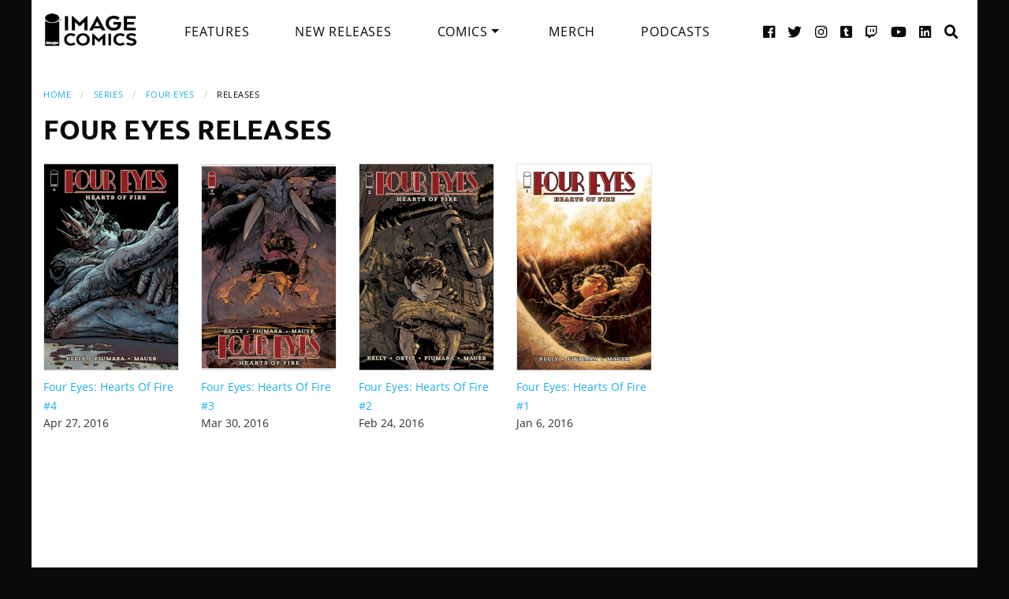

--- FILE ---
content_type: text/plain
request_url: https://www.google-analytics.com/j/collect?v=1&_v=j102&a=267255766&t=pageview&_s=1&dl=https%3A%2F%2Fimagecomics.com%2Fcomics%2Flist%2Fseries%2Ffour-eyes%2Freleases&ul=en-us%40posix&dt=Releases%20%7C%20Four%20Eyes%20%7C%20Image%20Comics&sr=1280x720&vp=1280x720&_u=YEBAAEABAAAAACAAI~&jid=1274404536&gjid=1022189041&cid=1959808149.1768726134&tid=UA-42025096-1&_gid=272438514.1768726134&_r=1&_slc=1&gtm=45He61e1n81TBLPFTDza200&gcd=13l3l3l3l1l1&dma=0&tag_exp=103116026~103200004~104527907~104528501~104684208~104684211~105391252~115495940~115938465~115938469~117041587&z=1995773293
body_size: -450
content:
2,cG-MDZN4PD19N